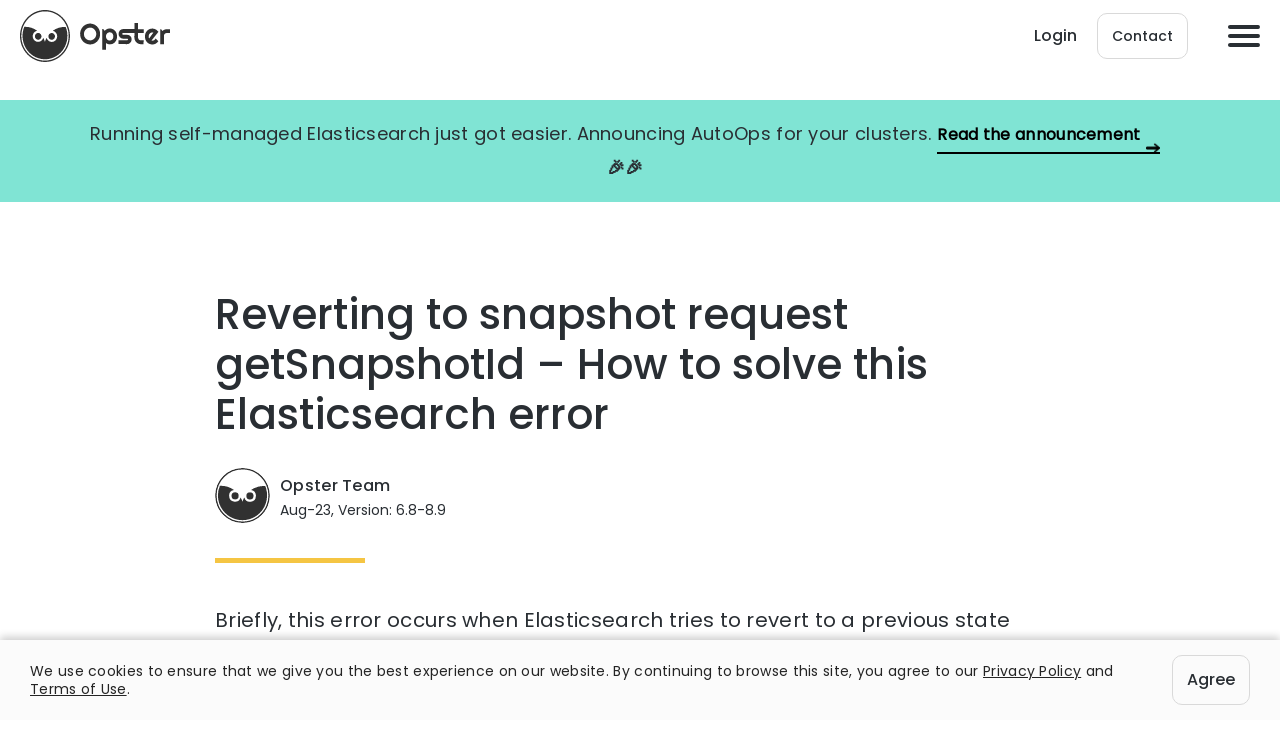

--- FILE ---
content_type: text/html; charset=UTF-8
request_url: https://opster.com/analysis/elasticsearch-reverting-to-snapshot-request-getsnapshotid/
body_size: 13696
content:
<!DOCTYPE html><html class=" optml_no_js " lang="en-US"><head>  <script async src="https://www.googleoptimize.com/optimize.js?id=GTM-PBG5GV7"></script> <meta charset="UTF-8"><meta name="viewport" content="width=device-width, initial-scale=1, shrink-to-fit=no"><link rel="icon" href="https://mlbtihvv1ztx.i.optimole.com/cb:MU-o.1a801/w:auto/h:auto/q:90/f:best/ig:avif/https://opster.com/wp-content/themes/opster/images/favicon-32x32.png" sizes="16x16 32x32" type="image/png" ><link rel="preload" as="font" href="https://opster.com/wp-content/themes/opster/fonts/Poppins-Regular.woff2" type="font/woff2" crossorigin><link rel="preload" as="font" href="https://opster.com/wp-content/themes/opster/fonts/Poppins-Medium.woff2" type="font/woff2" crossorigin> <script src="https://player.vimeo.com/api/player.js"></script> <meta name='robots' content='index, follow, max-image-preview:large, max-snippet:-1, max-video-preview:-1' /><link media="all" href="https://mlbtihvv1ztx.i.optimole.com/cb:92iQ.1700d/f:css/q:mauto/m:1/https://opster.com/wp-content/cache/autoptimize/css/autoptimize_7b77b4ff6cefc4103528fc1c31f2ef6c.css" rel="stylesheet"><title>Reverting to snapshot request getSnapshotId - Common causes and quick fixes</title><meta name="description" content="A detailed guide on how to resolve errors related to &quot;Reverting to snapshot request getSnapshotId&quot; - common causes and fixes" /><meta property="og:locale" content="en_US" /><meta property="og:type" content="article" /><meta property="og:title" content="Reverting to snapshot request getSnapshotId - Common causes and quick fixes" /><meta property="og:description" content="A detailed guide on how to resolve errors related to &quot;Reverting to snapshot request getSnapshotId&quot; - common causes and fixes" /><meta property="og:url" content="https://opster.com/analysis/elasticsearch-reverting-to-snapshot-request-getsnapshotid" /><meta property="og:site_name" content="Opster" /><meta property="article:modified_time" content="2023-09-11T15:00:38+00:00" /><meta property="og:image" content="https://mlbtihvv1ztx.i.optimole.com/cb:MU-o.1a801/w:auto/h:auto/q:90/f:best/ig:avif/https://opster.com/wp-content/uploads/2022/02/Even-more-square-dashboard.png" /><meta property="og:image:width" content="2588" /><meta property="og:image:height" content="1772" /><meta property="og:image:type" content="image/png" /><meta name="twitter:card" content="summary_large_image" /><meta name="twitter:label1" content="Est. reading time" /><meta name="twitter:data1" content="1 minute" /><link rel="canonical" href="https://opster.com/analysis/elasticsearch-reverting-to-snapshot-request-getsnapshotid/"><link rel='dns-prefetch' href='//mlbtihvv1ztx.i.optimole.com' /><link rel='preconnect' href='https://mlbtihvv1ztx.i.optimole.com' /><link rel="alternate" title="oEmbed (JSON)" type="application/json+oembed" href="https://opster.com/wp-json/oembed/1.0/embed?url=https%3A%2F%2Fopster.com%2Fanalysis%2Felasticsearch-reverting-to-snapshot-request-getsnapshotid" /><link rel="alternate" title="oEmbed (XML)" type="text/xml+oembed" href="https://opster.com/wp-json/oembed/1.0/embed?url=https%3A%2F%2Fopster.com%2Fanalysis%2Felasticsearch-reverting-to-snapshot-request-getsnapshotid&#038;format=xml" /><style id='wp-img-auto-sizes-contain-inline-css' type='text/css'>img:is([sizes=auto i],[sizes^="auto," i]){contain-intrinsic-size:3000px 1500px}
/*# sourceURL=wp-img-auto-sizes-contain-inline-css */</style><style id='wp-block-library-inline-css' type='text/css'>:root{--wp-block-synced-color:#7a00df;--wp-block-synced-color--rgb:122,0,223;--wp-bound-block-color:var(--wp-block-synced-color);--wp-editor-canvas-background:#ddd;--wp-admin-theme-color:#007cba;--wp-admin-theme-color--rgb:0,124,186;--wp-admin-theme-color-darker-10:#006ba1;--wp-admin-theme-color-darker-10--rgb:0,107,160.5;--wp-admin-theme-color-darker-20:#005a87;--wp-admin-theme-color-darker-20--rgb:0,90,135;--wp-admin-border-width-focus:2px}@media (min-resolution:192dpi){:root{--wp-admin-border-width-focus:1.5px}}.wp-element-button{cursor:pointer}:root .has-very-light-gray-background-color{background-color:#eee}:root .has-very-dark-gray-background-color{background-color:#313131}:root .has-very-light-gray-color{color:#eee}:root .has-very-dark-gray-color{color:#313131}:root .has-vivid-green-cyan-to-vivid-cyan-blue-gradient-background{background:linear-gradient(135deg,#00d084,#0693e3)}:root .has-purple-crush-gradient-background{background:linear-gradient(135deg,#34e2e4,#4721fb 50%,#ab1dfe)}:root .has-hazy-dawn-gradient-background{background:linear-gradient(135deg,#faaca8,#dad0ec)}:root .has-subdued-olive-gradient-background{background:linear-gradient(135deg,#fafae1,#67a671)}:root .has-atomic-cream-gradient-background{background:linear-gradient(135deg,#fdd79a,#004a59)}:root .has-nightshade-gradient-background{background:linear-gradient(135deg,#330968,#31cdcf)}:root .has-midnight-gradient-background{background:linear-gradient(135deg,#020381,#2874fc)}:root{--wp--preset--font-size--normal:16px;--wp--preset--font-size--huge:42px}.has-regular-font-size{font-size:1em}.has-larger-font-size{font-size:2.625em}.has-normal-font-size{font-size:var(--wp--preset--font-size--normal)}.has-huge-font-size{font-size:var(--wp--preset--font-size--huge)}.has-text-align-center{text-align:center}.has-text-align-left{text-align:left}.has-text-align-right{text-align:right}.has-fit-text{white-space:nowrap!important}#end-resizable-editor-section{display:none}.aligncenter{clear:both}.items-justified-left{justify-content:flex-start}.items-justified-center{justify-content:center}.items-justified-right{justify-content:flex-end}.items-justified-space-between{justify-content:space-between}.screen-reader-text{border:0;clip-path:inset(50%);height:1px;margin:-1px;overflow:hidden;padding:0;position:absolute;width:1px;word-wrap:normal!important}.screen-reader-text:focus{background-color:#ddd;clip-path:none;color:#444;display:block;font-size:1em;height:auto;left:5px;line-height:normal;padding:15px 23px 14px;text-decoration:none;top:5px;width:auto;z-index:100000}html :where(.has-border-color){border-style:solid}html :where([style*=border-top-color]){border-top-style:solid}html :where([style*=border-right-color]){border-right-style:solid}html :where([style*=border-bottom-color]){border-bottom-style:solid}html :where([style*=border-left-color]){border-left-style:solid}html :where([style*=border-width]){border-style:solid}html :where([style*=border-top-width]){border-top-style:solid}html :where([style*=border-right-width]){border-right-style:solid}html :where([style*=border-bottom-width]){border-bottom-style:solid}html :where([style*=border-left-width]){border-left-style:solid}html :where(img[class*=wp-image-]){height:auto;max-width:100%}:where(figure){margin:0 0 1em}html :where(.is-position-sticky){--wp-admin--admin-bar--position-offset:var(--wp-admin--admin-bar--height,0px)}@media screen and (max-width:600px){html :where(.is-position-sticky){--wp-admin--admin-bar--position-offset:0px}}

/*# sourceURL=wp-block-library-inline-css */</style><style id='wp-block-heading-inline-css' type='text/css'>h1:where(.wp-block-heading).has-background,h2:where(.wp-block-heading).has-background,h3:where(.wp-block-heading).has-background,h4:where(.wp-block-heading).has-background,h5:where(.wp-block-heading).has-background,h6:where(.wp-block-heading).has-background{padding:1.25em 2.375em}h1.has-text-align-left[style*=writing-mode]:where([style*=vertical-lr]),h1.has-text-align-right[style*=writing-mode]:where([style*=vertical-rl]),h2.has-text-align-left[style*=writing-mode]:where([style*=vertical-lr]),h2.has-text-align-right[style*=writing-mode]:where([style*=vertical-rl]),h3.has-text-align-left[style*=writing-mode]:where([style*=vertical-lr]),h3.has-text-align-right[style*=writing-mode]:where([style*=vertical-rl]),h4.has-text-align-left[style*=writing-mode]:where([style*=vertical-lr]),h4.has-text-align-right[style*=writing-mode]:where([style*=vertical-rl]),h5.has-text-align-left[style*=writing-mode]:where([style*=vertical-lr]),h5.has-text-align-right[style*=writing-mode]:where([style*=vertical-rl]),h6.has-text-align-left[style*=writing-mode]:where([style*=vertical-lr]),h6.has-text-align-right[style*=writing-mode]:where([style*=vertical-rl]){rotate:180deg}
/*# sourceURL=https://mlbtihvv1ztx.i.optimole.com/cb:92iQ.1700d/f:css/q:mauto/m:1/https://opster.com/wp-includes/blocks/heading/style.min.css */</style><style id='wp-block-paragraph-inline-css' type='text/css'>.is-small-text{font-size:.875em}.is-regular-text{font-size:1em}.is-large-text{font-size:2.25em}.is-larger-text{font-size:3em}.has-drop-cap:not(:focus):first-letter{float:left;font-size:8.4em;font-style:normal;font-weight:100;line-height:.68;margin:.05em .1em 0 0;text-transform:uppercase}body.rtl .has-drop-cap:not(:focus):first-letter{float:none;margin-left:.1em}p.has-drop-cap.has-background{overflow:hidden}:root :where(p.has-background){padding:1.25em 2.375em}:where(p.has-text-color:not(.has-link-color)) a{color:inherit}p.has-text-align-left[style*="writing-mode:vertical-lr"],p.has-text-align-right[style*="writing-mode:vertical-rl"]{rotate:180deg}
/*# sourceURL=https://mlbtihvv1ztx.i.optimole.com/cb:92iQ.1700d/f:css/q:mauto/m:1/https://opster.com/wp-includes/blocks/paragraph/style.min.css */</style><style id='global-styles-inline-css' type='text/css'>:root{--wp--preset--aspect-ratio--square: 1;--wp--preset--aspect-ratio--4-3: 4/3;--wp--preset--aspect-ratio--3-4: 3/4;--wp--preset--aspect-ratio--3-2: 3/2;--wp--preset--aspect-ratio--2-3: 2/3;--wp--preset--aspect-ratio--16-9: 16/9;--wp--preset--aspect-ratio--9-16: 9/16;--wp--preset--color--black: #000000;--wp--preset--color--cyan-bluish-gray: #abb8c3;--wp--preset--color--white: #ffffff;--wp--preset--color--pale-pink: #f78da7;--wp--preset--color--vivid-red: #cf2e2e;--wp--preset--color--luminous-vivid-orange: #ff6900;--wp--preset--color--luminous-vivid-amber: #fcb900;--wp--preset--color--light-green-cyan: #7bdcb5;--wp--preset--color--vivid-green-cyan: #00d084;--wp--preset--color--pale-cyan-blue: #8ed1fc;--wp--preset--color--vivid-cyan-blue: #0693e3;--wp--preset--color--vivid-purple: #9b51e0;--wp--preset--gradient--vivid-cyan-blue-to-vivid-purple: linear-gradient(135deg,rgb(6,147,227) 0%,rgb(155,81,224) 100%);--wp--preset--gradient--light-green-cyan-to-vivid-green-cyan: linear-gradient(135deg,rgb(122,220,180) 0%,rgb(0,208,130) 100%);--wp--preset--gradient--luminous-vivid-amber-to-luminous-vivid-orange: linear-gradient(135deg,rgb(252,185,0) 0%,rgb(255,105,0) 100%);--wp--preset--gradient--luminous-vivid-orange-to-vivid-red: linear-gradient(135deg,rgb(255,105,0) 0%,rgb(207,46,46) 100%);--wp--preset--gradient--very-light-gray-to-cyan-bluish-gray: linear-gradient(135deg,rgb(238,238,238) 0%,rgb(169,184,195) 100%);--wp--preset--gradient--cool-to-warm-spectrum: linear-gradient(135deg,rgb(74,234,220) 0%,rgb(151,120,209) 20%,rgb(207,42,186) 40%,rgb(238,44,130) 60%,rgb(251,105,98) 80%,rgb(254,248,76) 100%);--wp--preset--gradient--blush-light-purple: linear-gradient(135deg,rgb(255,206,236) 0%,rgb(152,150,240) 100%);--wp--preset--gradient--blush-bordeaux: linear-gradient(135deg,rgb(254,205,165) 0%,rgb(254,45,45) 50%,rgb(107,0,62) 100%);--wp--preset--gradient--luminous-dusk: linear-gradient(135deg,rgb(255,203,112) 0%,rgb(199,81,192) 50%,rgb(65,88,208) 100%);--wp--preset--gradient--pale-ocean: linear-gradient(135deg,rgb(255,245,203) 0%,rgb(182,227,212) 50%,rgb(51,167,181) 100%);--wp--preset--gradient--electric-grass: linear-gradient(135deg,rgb(202,248,128) 0%,rgb(113,206,126) 100%);--wp--preset--gradient--midnight: linear-gradient(135deg,rgb(2,3,129) 0%,rgb(40,116,252) 100%);--wp--preset--font-size--small: 13px;--wp--preset--font-size--medium: 20px;--wp--preset--font-size--large: 36px;--wp--preset--font-size--x-large: 42px;--wp--preset--spacing--20: 0.44rem;--wp--preset--spacing--30: 0.67rem;--wp--preset--spacing--40: 1rem;--wp--preset--spacing--50: 1.5rem;--wp--preset--spacing--60: 2.25rem;--wp--preset--spacing--70: 3.38rem;--wp--preset--spacing--80: 5.06rem;--wp--preset--shadow--natural: 6px 6px 9px rgba(0, 0, 0, 0.2);--wp--preset--shadow--deep: 12px 12px 50px rgba(0, 0, 0, 0.4);--wp--preset--shadow--sharp: 6px 6px 0px rgba(0, 0, 0, 0.2);--wp--preset--shadow--outlined: 6px 6px 0px -3px rgb(255, 255, 255), 6px 6px rgb(0, 0, 0);--wp--preset--shadow--crisp: 6px 6px 0px rgb(0, 0, 0);}:where(.is-layout-flex){gap: 0.5em;}:where(.is-layout-grid){gap: 0.5em;}body .is-layout-flex{display: flex;}.is-layout-flex{flex-wrap: wrap;align-items: center;}.is-layout-flex > :is(*, div){margin: 0;}body .is-layout-grid{display: grid;}.is-layout-grid > :is(*, div){margin: 0;}:where(.wp-block-columns.is-layout-flex){gap: 2em;}:where(.wp-block-columns.is-layout-grid){gap: 2em;}:where(.wp-block-post-template.is-layout-flex){gap: 1.25em;}:where(.wp-block-post-template.is-layout-grid){gap: 1.25em;}.has-black-color{color: var(--wp--preset--color--black) !important;}.has-cyan-bluish-gray-color{color: var(--wp--preset--color--cyan-bluish-gray) !important;}.has-white-color{color: var(--wp--preset--color--white) !important;}.has-pale-pink-color{color: var(--wp--preset--color--pale-pink) !important;}.has-vivid-red-color{color: var(--wp--preset--color--vivid-red) !important;}.has-luminous-vivid-orange-color{color: var(--wp--preset--color--luminous-vivid-orange) !important;}.has-luminous-vivid-amber-color{color: var(--wp--preset--color--luminous-vivid-amber) !important;}.has-light-green-cyan-color{color: var(--wp--preset--color--light-green-cyan) !important;}.has-vivid-green-cyan-color{color: var(--wp--preset--color--vivid-green-cyan) !important;}.has-pale-cyan-blue-color{color: var(--wp--preset--color--pale-cyan-blue) !important;}.has-vivid-cyan-blue-color{color: var(--wp--preset--color--vivid-cyan-blue) !important;}.has-vivid-purple-color{color: var(--wp--preset--color--vivid-purple) !important;}.has-black-background-color{background-color: var(--wp--preset--color--black) !important;}.has-cyan-bluish-gray-background-color{background-color: var(--wp--preset--color--cyan-bluish-gray) !important;}.has-white-background-color{background-color: var(--wp--preset--color--white) !important;}.has-pale-pink-background-color{background-color: var(--wp--preset--color--pale-pink) !important;}.has-vivid-red-background-color{background-color: var(--wp--preset--color--vivid-red) !important;}.has-luminous-vivid-orange-background-color{background-color: var(--wp--preset--color--luminous-vivid-orange) !important;}.has-luminous-vivid-amber-background-color{background-color: var(--wp--preset--color--luminous-vivid-amber) !important;}.has-light-green-cyan-background-color{background-color: var(--wp--preset--color--light-green-cyan) !important;}.has-vivid-green-cyan-background-color{background-color: var(--wp--preset--color--vivid-green-cyan) !important;}.has-pale-cyan-blue-background-color{background-color: var(--wp--preset--color--pale-cyan-blue) !important;}.has-vivid-cyan-blue-background-color{background-color: var(--wp--preset--color--vivid-cyan-blue) !important;}.has-vivid-purple-background-color{background-color: var(--wp--preset--color--vivid-purple) !important;}.has-black-border-color{border-color: var(--wp--preset--color--black) !important;}.has-cyan-bluish-gray-border-color{border-color: var(--wp--preset--color--cyan-bluish-gray) !important;}.has-white-border-color{border-color: var(--wp--preset--color--white) !important;}.has-pale-pink-border-color{border-color: var(--wp--preset--color--pale-pink) !important;}.has-vivid-red-border-color{border-color: var(--wp--preset--color--vivid-red) !important;}.has-luminous-vivid-orange-border-color{border-color: var(--wp--preset--color--luminous-vivid-orange) !important;}.has-luminous-vivid-amber-border-color{border-color: var(--wp--preset--color--luminous-vivid-amber) !important;}.has-light-green-cyan-border-color{border-color: var(--wp--preset--color--light-green-cyan) !important;}.has-vivid-green-cyan-border-color{border-color: var(--wp--preset--color--vivid-green-cyan) !important;}.has-pale-cyan-blue-border-color{border-color: var(--wp--preset--color--pale-cyan-blue) !important;}.has-vivid-cyan-blue-border-color{border-color: var(--wp--preset--color--vivid-cyan-blue) !important;}.has-vivid-purple-border-color{border-color: var(--wp--preset--color--vivid-purple) !important;}.has-vivid-cyan-blue-to-vivid-purple-gradient-background{background: var(--wp--preset--gradient--vivid-cyan-blue-to-vivid-purple) !important;}.has-light-green-cyan-to-vivid-green-cyan-gradient-background{background: var(--wp--preset--gradient--light-green-cyan-to-vivid-green-cyan) !important;}.has-luminous-vivid-amber-to-luminous-vivid-orange-gradient-background{background: var(--wp--preset--gradient--luminous-vivid-amber-to-luminous-vivid-orange) !important;}.has-luminous-vivid-orange-to-vivid-red-gradient-background{background: var(--wp--preset--gradient--luminous-vivid-orange-to-vivid-red) !important;}.has-very-light-gray-to-cyan-bluish-gray-gradient-background{background: var(--wp--preset--gradient--very-light-gray-to-cyan-bluish-gray) !important;}.has-cool-to-warm-spectrum-gradient-background{background: var(--wp--preset--gradient--cool-to-warm-spectrum) !important;}.has-blush-light-purple-gradient-background{background: var(--wp--preset--gradient--blush-light-purple) !important;}.has-blush-bordeaux-gradient-background{background: var(--wp--preset--gradient--blush-bordeaux) !important;}.has-luminous-dusk-gradient-background{background: var(--wp--preset--gradient--luminous-dusk) !important;}.has-pale-ocean-gradient-background{background: var(--wp--preset--gradient--pale-ocean) !important;}.has-electric-grass-gradient-background{background: var(--wp--preset--gradient--electric-grass) !important;}.has-midnight-gradient-background{background: var(--wp--preset--gradient--midnight) !important;}.has-small-font-size{font-size: var(--wp--preset--font-size--small) !important;}.has-medium-font-size{font-size: var(--wp--preset--font-size--medium) !important;}.has-large-font-size{font-size: var(--wp--preset--font-size--large) !important;}.has-x-large-font-size{font-size: var(--wp--preset--font-size--x-large) !important;}
/*# sourceURL=global-styles-inline-css */</style><style id='classic-theme-styles-inline-css' type='text/css'>/*! This file is auto-generated */
.wp-block-button__link{color:#fff;background-color:#32373c;border-radius:9999px;box-shadow:none;text-decoration:none;padding:calc(.667em + 2px) calc(1.333em + 2px);font-size:1.125em}.wp-block-file__button{background:#32373c;color:#fff;text-decoration:none}
/*# sourceURL=/wp-includes/css/classic-themes.min.css */</style><style id='optm_lazyload_noscript_style-inline-css' type='text/css'>html.optml_no_js img[data-opt-src] { display: none !important; } 
 /* OPTML_VIEWPORT_BG_SELECTORS */
html .elementor-section[data-settings*="background_background"]:not(.optml-bg-lazyloaded),
html .elementor-column[data-settings*="background_background"] > .elementor-widget-wrap:not(.optml-bg-lazyloaded),
html .elementor-section > .elementor-background-overlay:not(.optml-bg-lazyloaded),
html [class*="wp-block-cover"][style*="background-image"]:not(.optml-bg-lazyloaded),
html [style*="background-image:url("]:not(.optml-bg-lazyloaded),
html [style*="background-image: url("]:not(.optml-bg-lazyloaded),
html [style*="background:url("]:not(.optml-bg-lazyloaded),
html [style*="background: url("]:not(.optml-bg-lazyloaded),
html [class*="wp-block-group"][style*="background-image"]:not(.optml-bg-lazyloaded) { background-image: none !important; }
/* OPTML_VIEWPORT_BG_SELECTORS */
/*# sourceURL=optm_lazyload_noscript_style-inline-css */</style><link rel='stylesheet' id='enlighterjs-css' href='https://mlbtihvv1ztx.i.optimole.com/cb:92iQ.1700d/f:css/q:mauto/m:1/https://opster.com/wp-content/plugins/enlighter/cache/enlighterjs.min.css' type='text/css' media='all' /><style id='moove_gdpr_frontend-inline-css' type='text/css'>#moove_gdpr_cookie_modal,#moove_gdpr_cookie_info_bar,.gdpr_cookie_settings_shortcode_content{font-family:&#039;Nunito&#039;,sans-serif}#moove_gdpr_save_popup_settings_button{background-color:#373737;color:#fff}#moove_gdpr_save_popup_settings_button:hover{background-color:#000}#moove_gdpr_cookie_info_bar .moove-gdpr-info-bar-container .moove-gdpr-info-bar-content a.mgbutton,#moove_gdpr_cookie_info_bar .moove-gdpr-info-bar-container .moove-gdpr-info-bar-content button.mgbutton{background-color:#0C4DA2}#moove_gdpr_cookie_modal .moove-gdpr-modal-content .moove-gdpr-modal-footer-content .moove-gdpr-button-holder a.mgbutton,#moove_gdpr_cookie_modal .moove-gdpr-modal-content .moove-gdpr-modal-footer-content .moove-gdpr-button-holder button.mgbutton,.gdpr_cookie_settings_shortcode_content .gdpr-shr-button.button-green{background-color:#0C4DA2;border-color:#0C4DA2}#moove_gdpr_cookie_modal .moove-gdpr-modal-content .moove-gdpr-modal-footer-content .moove-gdpr-button-holder a.mgbutton:hover,#moove_gdpr_cookie_modal .moove-gdpr-modal-content .moove-gdpr-modal-footer-content .moove-gdpr-button-holder button.mgbutton:hover,.gdpr_cookie_settings_shortcode_content .gdpr-shr-button.button-green:hover{background-color:#fff;color:#0C4DA2}#moove_gdpr_cookie_modal .moove-gdpr-modal-content .moove-gdpr-modal-close i,#moove_gdpr_cookie_modal .moove-gdpr-modal-content .moove-gdpr-modal-close span.gdpr-icon{background-color:#0C4DA2;border:1px solid #0C4DA2}#moove_gdpr_cookie_info_bar span.moove-gdpr-infobar-allow-all.focus-g,#moove_gdpr_cookie_info_bar span.moove-gdpr-infobar-allow-all:focus,#moove_gdpr_cookie_info_bar button.moove-gdpr-infobar-allow-all.focus-g,#moove_gdpr_cookie_info_bar button.moove-gdpr-infobar-allow-all:focus,#moove_gdpr_cookie_info_bar span.moove-gdpr-infobar-reject-btn.focus-g,#moove_gdpr_cookie_info_bar span.moove-gdpr-infobar-reject-btn:focus,#moove_gdpr_cookie_info_bar button.moove-gdpr-infobar-reject-btn.focus-g,#moove_gdpr_cookie_info_bar button.moove-gdpr-infobar-reject-btn:focus,#moove_gdpr_cookie_info_bar span.change-settings-button.focus-g,#moove_gdpr_cookie_info_bar span.change-settings-button:focus,#moove_gdpr_cookie_info_bar button.change-settings-button.focus-g,#moove_gdpr_cookie_info_bar button.change-settings-button:focus{-webkit-box-shadow:0 0 1px 3px #0C4DA2;-moz-box-shadow:0 0 1px 3px #0C4DA2;box-shadow:0 0 1px 3px #0C4DA2}#moove_gdpr_cookie_modal .moove-gdpr-modal-content .moove-gdpr-modal-close i:hover,#moove_gdpr_cookie_modal .moove-gdpr-modal-content .moove-gdpr-modal-close span.gdpr-icon:hover,#moove_gdpr_cookie_info_bar span[data-href]>u.change-settings-button{color:#0C4DA2}#moove_gdpr_cookie_modal .moove-gdpr-modal-content .moove-gdpr-modal-left-content #moove-gdpr-menu li.menu-item-selected a span.gdpr-icon,#moove_gdpr_cookie_modal .moove-gdpr-modal-content .moove-gdpr-modal-left-content #moove-gdpr-menu li.menu-item-selected button span.gdpr-icon{color:inherit}#moove_gdpr_cookie_modal .moove-gdpr-modal-content .moove-gdpr-modal-left-content #moove-gdpr-menu li a span.gdpr-icon,#moove_gdpr_cookie_modal .moove-gdpr-modal-content .moove-gdpr-modal-left-content #moove-gdpr-menu li button span.gdpr-icon{color:inherit}#moove_gdpr_cookie_modal .gdpr-acc-link{line-height:0;font-size:0;color:transparent;position:absolute}#moove_gdpr_cookie_modal .moove-gdpr-modal-content .moove-gdpr-modal-close:hover i,#moove_gdpr_cookie_modal .moove-gdpr-modal-content .moove-gdpr-modal-left-content #moove-gdpr-menu li a,#moove_gdpr_cookie_modal .moove-gdpr-modal-content .moove-gdpr-modal-left-content #moove-gdpr-menu li button,#moove_gdpr_cookie_modal .moove-gdpr-modal-content .moove-gdpr-modal-left-content #moove-gdpr-menu li button i,#moove_gdpr_cookie_modal .moove-gdpr-modal-content .moove-gdpr-modal-left-content #moove-gdpr-menu li a i,#moove_gdpr_cookie_modal .moove-gdpr-modal-content .moove-gdpr-tab-main .moove-gdpr-tab-main-content a:hover,#moove_gdpr_cookie_info_bar.moove-gdpr-dark-scheme .moove-gdpr-info-bar-container .moove-gdpr-info-bar-content a.mgbutton:hover,#moove_gdpr_cookie_info_bar.moove-gdpr-dark-scheme .moove-gdpr-info-bar-container .moove-gdpr-info-bar-content button.mgbutton:hover,#moove_gdpr_cookie_info_bar.moove-gdpr-dark-scheme .moove-gdpr-info-bar-container .moove-gdpr-info-bar-content a:hover,#moove_gdpr_cookie_info_bar.moove-gdpr-dark-scheme .moove-gdpr-info-bar-container .moove-gdpr-info-bar-content button:hover,#moove_gdpr_cookie_info_bar.moove-gdpr-dark-scheme .moove-gdpr-info-bar-container .moove-gdpr-info-bar-content span.change-settings-button:hover,#moove_gdpr_cookie_info_bar.moove-gdpr-dark-scheme .moove-gdpr-info-bar-container .moove-gdpr-info-bar-content button.change-settings-button:hover,#moove_gdpr_cookie_info_bar.moove-gdpr-dark-scheme .moove-gdpr-info-bar-container .moove-gdpr-info-bar-content u.change-settings-button:hover,#moove_gdpr_cookie_info_bar span[data-href]>u.change-settings-button,#moove_gdpr_cookie_info_bar.moove-gdpr-dark-scheme .moove-gdpr-info-bar-container .moove-gdpr-info-bar-content a.mgbutton.focus-g,#moove_gdpr_cookie_info_bar.moove-gdpr-dark-scheme .moove-gdpr-info-bar-container .moove-gdpr-info-bar-content button.mgbutton.focus-g,#moove_gdpr_cookie_info_bar.moove-gdpr-dark-scheme .moove-gdpr-info-bar-container .moove-gdpr-info-bar-content a.focus-g,#moove_gdpr_cookie_info_bar.moove-gdpr-dark-scheme .moove-gdpr-info-bar-container .moove-gdpr-info-bar-content button.focus-g,#moove_gdpr_cookie_info_bar.moove-gdpr-dark-scheme .moove-gdpr-info-bar-container .moove-gdpr-info-bar-content a.mgbutton:focus,#moove_gdpr_cookie_info_bar.moove-gdpr-dark-scheme .moove-gdpr-info-bar-container .moove-gdpr-info-bar-content button.mgbutton:focus,#moove_gdpr_cookie_info_bar.moove-gdpr-dark-scheme .moove-gdpr-info-bar-container .moove-gdpr-info-bar-content a:focus,#moove_gdpr_cookie_info_bar.moove-gdpr-dark-scheme .moove-gdpr-info-bar-container .moove-gdpr-info-bar-content button:focus,#moove_gdpr_cookie_info_bar.moove-gdpr-dark-scheme .moove-gdpr-info-bar-container .moove-gdpr-info-bar-content span.change-settings-button.focus-g,span.change-settings-button:focus,button.change-settings-button.focus-g,button.change-settings-button:focus,#moove_gdpr_cookie_info_bar.moove-gdpr-dark-scheme .moove-gdpr-info-bar-container .moove-gdpr-info-bar-content u.change-settings-button.focus-g,#moove_gdpr_cookie_info_bar.moove-gdpr-dark-scheme .moove-gdpr-info-bar-container .moove-gdpr-info-bar-content u.change-settings-button:focus{color:#0C4DA2}#moove_gdpr_cookie_modal .moove-gdpr-branding.focus-g span,#moove_gdpr_cookie_modal .moove-gdpr-modal-content .moove-gdpr-tab-main a.focus-g,#moove_gdpr_cookie_modal .moove-gdpr-modal-content .moove-gdpr-tab-main .gdpr-cd-details-toggle.focus-g{color:#0C4DA2}#moove_gdpr_cookie_modal.gdpr_lightbox-hide{display:none}
/*# sourceURL=moove_gdpr_frontend-inline-css */</style> <script type="text/javascript" src="https://mlbtihvv1ztx.i.optimole.com/cb:92iQ.1700d/f:js/q:mauto/m:0/https://opster.com/wp-includes/js/jquery/jquery.min.js" id="jquery-core-js"></script> <script type="text/javascript" id="optml-print-js-after">(function(w, d){
					w.addEventListener("beforeprint", function(){
						let images = d.getElementsByTagName( "img" );
							for (let img of images) {
								if ( !img.dataset.optSrc) {
									continue;
								}
								img.src = img.dataset.optSrc;
								delete img.dataset.optSrc;
							}
					});
			
			}(window, document));
								 
//# sourceURL=optml-print-js-after</script> <link rel="https://api.w.org/" href="https://opster.com/wp-json/" /><link rel="alternate" title="JSON" type="application/json" href="https://opster.com/wp-json/wp/v2/pages/1057" /><link rel="EditURI" type="application/rsd+xml" title="RSD" href="https://opster.com/xmlrpc.php?rsd" /><meta name="generator" content="WordPress 6.9" /><link rel='shortlink' href='https://opster.com/?p=1057' /> <script type="application/ld+json" data-source="DataFeed:WordPress" data-schema="1057-page-Default">{"@context":"https:\/\/schema.org\/","@type":"TechArticle","@id":"https:\/\/opster.com\/analysis\/elasticsearch-reverting-to-snapshot-request-getsnapshotid#TechArticle","mainEntityOfPage":"https:\/\/opster.com\/analysis\/elasticsearch-reverting-to-snapshot-request-getsnapshotid","headline":"Reverting to snapshot request getSnapshotId &#8211; How to solve this Elasticsearch error","name":"Reverting to snapshot request getSnapshotId &#8211; How to solve this Elasticsearch error","description":"Opster Team Aug-23, Version: 6.8-8.9 Briefly, this error occurs when Elasticsearch tries to revert to a previous state using a snapshot, but it fails to retrieve the snapshot ID. This could be due to a...","datePublished":"2019-10-29","dateModified":"2023-09-11","author":{"@type":"Person","@id":"https:\/\/opster.com\/author\/ori\/#Person","name":"Ori Shafir","url":"https:\/\/opster.com\/author\/ori\/","identifier":2,"image":{"@type":"ImageObject","@id":"https:\/\/secure.gravatar.com\/avatar\/4ee6fa3caf27cd702c18e5a85b75156d151d5e5b0ac1c6d0514c727625152a80?s=96&d=mm&r=g","url":"https:\/\/secure.gravatar.com\/avatar\/4ee6fa3caf27cd702c18e5a85b75156d151d5e5b0ac1c6d0514c727625152a80?s=96&d=mm&r=g","height":96,"width":96}},"publisher":{"@type":"Organization","name":"opster","logo":{"@type":"ImageObject","@id":"https:\/\/mlbtihvv1ztx.i.optimole.com\/cb:MU-o.1a801\/w:auto\/h:auto\/q:90\/f:best\/ig:avif\/https:\/\/opster.com\/wp-content\/uploads\/2020\/01\/favicon.png","url":"https:\/\/mlbtihvv1ztx.i.optimole.com\/cb:MU-o.1a801\/w:auto\/h:auto\/q:90\/f:best\/ig:avif\/https:\/\/opster.com\/wp-content\/uploads\/2020\/01\/favicon.png","width":260,"height":260}},"image":{"@type":"ImageObject","@id":"https:\/\/mlbtihvv1ztx.i.optimole.com\/cb:MU-o.1a801\/w:1577\/h:1080\/q:90\/f:best\/ig:avif\/https:\/\/opster.com\/wp-content\/uploads\/2022\/02\/Even-more-square-dashboard.png","url":"https:\/\/mlbtihvv1ztx.i.optimole.com\/cb:MU-o.1a801\/w:1577\/h:1080\/q:90\/f:best\/ig:avif\/https:\/\/opster.com\/wp-content\/uploads\/2022\/02\/Even-more-square-dashboard.png","height":1772,"width":2588},"url":"https:\/\/opster.com\/analysis\/elasticsearch-reverting-to-snapshot-request-getsnapshotid"}</script> <script type="application/ld+json" data-source="DataFeed:WordPress" data-schema="Breadcrumb">{"@context":"https:\/\/schema.org","@type":"BreadcrumbList","@id":"https:\/\/opster.com\/analysis\/elasticsearch-reverting-to-snapshot-request-getsnapshotid#BreadcrumbList","itemListElement":[{"@type":"ListItem","position":1,"name":"Reverting to snapshot request getSnapshotId &#8211; How to solve this Elasticsearch error","item":"https:\/\/opster.com\/analysis\/elasticsearch-reverting-to-snapshot-request-getsnapshotid#breadcrumbitem"}]}</script> <meta http-equiv="Accept-CH" content="Viewport-Width, ECT" /><style type="text/css">img[data-opt-src]:not([data-opt-lazy-loaded]) {
				transition: .2s filter linear, .2s opacity linear, .2s border-radius linear;
				-webkit-transition: .2s filter linear, .2s opacity linear, .2s border-radius linear;
				-moz-transition: .2s filter linear, .2s opacity linear, .2s border-radius linear;
				-o-transition: .2s filter linear, .2s opacity linear, .2s border-radius linear;
			}
			img[data-opt-src]:not([data-opt-lazy-loaded]) {
					opacity: .75;
					-webkit-filter: blur(8px);
					-moz-filter: blur(8px);
					-o-filter: blur(8px);
					-ms-filter: blur(8px);
					filter: blur(8px);
					transform: scale(1.04);
					animation: 0.1s ease-in;
					-webkit-transform: translate3d(0, 0, 0);
			}
			/** optmliframelazyloadplaceholder */</style> <script type="application/javascript">document.documentElement.className = document.documentElement.className.replace(/\boptml_no_js\b/g, "");
						(function(w, d){
							var b = d.getElementsByTagName("head")[0];
							var s = d.createElement("script");
							var v = ("IntersectionObserver" in w && "isIntersecting" in w.IntersectionObserverEntry.prototype) ? "_no_poly" : "";
							s.async = true;
							s.src = "https://mlbtihvv1ztx.i.optimole.com/js-lib/v2/latest/optimole_lib" + v  + ".min.js";
							b.appendChild(s);
							w.optimoleData = {
								lazyloadOnly: "optimole-lazy-only",
								backgroundReplaceClasses: [],
								nativeLazyload : false,
								scalingDisabled: false,
								watchClasses: [],
								backgroundLazySelectors: ".elementor-section[data-settings*=\"background_background\"], .elementor-column[data-settings*=\"background_background\"] > .elementor-widget-wrap, .elementor-section > .elementor-background-overlay, [class*=\"wp-block-cover\"][style*=\"background-image\"], [style*=\"background-image:url(\"], [style*=\"background-image: url(\"], [style*=\"background:url(\"], [style*=\"background: url(\"], [class*=\"wp-block-group\"][style*=\"background-image\"]",
								network_optimizations: true,
								ignoreDpr: false,
								quality: 90,
								maxWidth: 1920,
								maxHeight: 1080,
							}
						}(window, document));</script><link rel="icon" href="https://mlbtihvv1ztx.i.optimole.com/cb:MU-o.1a801/w:32/h:32/q:90/f:best/ig:avif/https://opster.com/wp-content/uploads/2019/10/cropped-Favicon-new-v1.png" sizes="32x32" /><link rel="icon" href="https://mlbtihvv1ztx.i.optimole.com/cb:MU-o.1a801/w:192/h:192/q:90/f:best/ig:avif/https://opster.com/wp-content/uploads/2019/10/cropped-Favicon-new-v1.png" sizes="192x192" /><link rel="apple-touch-icon" href="https://mlbtihvv1ztx.i.optimole.com/cb:MU-o.1a801/w:180/h:180/q:90/f:best/ig:avif/https://opster.com/wp-content/uploads/2019/10/cropped-Favicon-new-v1.png" /><meta name="msapplication-TileImage" content="https://mlbtihvv1ztx.i.optimole.com/cb:MU-o.1a801/w:270/h:270/q:90/f:best/ig:avif/https://opster.com/wp-content/uploads/2019/10/cropped-Favicon-new-v1.png" /> <script>var $ = jQuery;</script> <script type="text/javascript">!function (o, c) {
                var n = c.documentElement, t = " w-mod-";
                n.className += t + "js", ("ontouchstart"in o || o.DocumentTouch && c instanceof DocumentTouch) && (n.className += t + "touch");
            }(window, document);</script> <style id='cmtooltip-inline-css' type='text/css'>#tt {
				z-index: 1500;
		}

		
		
					#tt #ttcont div.glossaryItemTitle {
			font-size: 12px !important;
			}
		
		#tt #ttcont div.glossaryItemBody {
		padding: 0 !important;
					font-size: 15px !important;
				}
		#tt #ttcont .mobile-link{
					font-size: 15px;
				}

		.mobile-link a.glossaryLink {
		color: #fff !important;
		}
		.mobile-link:before{content: "Term link: "}

		
		
		.tiles ul.glossaryList li {
		min-width: 85px !important;
		width:85px !important;
		}
		.tiles ul.glossaryList span { min-width:85px; width:85px;  }
		.cm-glossary.tiles.big ul.glossaryList a { min-width:179px; width:179px }
		.cm-glossary.tiles.big ul.glossaryList span { min-width:179px; width:179px; }

				span.glossaryLink, a.glossaryLink {
		border-bottom: none 2px #4072ee !important;
					color: #4072ee !important;
				}
		span.glossaryLink:hover, a.glossaryLink:hover {
		border-bottom: none 2px #3ca4ff !important;
					color:#99d0ff !important;
				}

				.glossaryList .glossary-link-title {
		font-weight: normal !important;
		}

		
					#tt #tt-btn-close{ color: #c4c4c4 !important}
		
		.cm-glossary.grid ul.glossaryList li[class^='ln']  { width: 200px !important}

					#tt #tt-btn-close{
			direction: rtl;
			font-size: 20px !important
			}
		
		
		
		
					#tt #ttcont a{color: #fce54e !important}
		
		
					#tt #ttcont .mobile-link a{color: #ffe14f !important}
		
					#ttcont {
			box-shadow: 0px 0px 20px #666666;
			-moz-box-shadow: 0px 0px 20px #666666;
			-webkit-box-shadow: 0px 0px 20px #666666;
			}
					.fadeIn,.zoomIn,.flipInY,.in{
			animation-duration:0.5s !important;
			}
					.fadeOut,.zoomOut,.flipOutY,.out{
			animation-duration:1s !important;
			}
					.cm-glossary.term-carousel .slick-slide,
			.cm-glossary.tiles-with-definition ul > li { height: 245px !important}
					.cm-glossary.tiles-with-definition ul {
			grid-template-columns: repeat(auto-fill, 220px) !important;
			}
		
		.glossary-search-wrapper {
		display: inline-block;
				}


		
		input.glossary-search-term {
				outline: none;
							border-style: none;
														}


		
		
		button.glossary-search.button {
		outline: none;
							border-style: none;
										}
/*# sourceURL=cmtooltip-inline-css */</style></head><body id="top-page" class="wp-singular page-template page-template-templates page-template-log-page-with-hv-banner page-template-templateslog-page-with-hv-banner-php page page-id-1057 wp-theme-opster body page_slug_elasticsearch-errors-how-to-solve-troubleshoot"><div id="progress" class="progress"><div class="fill"></div></div><div class="wrapper"><header><div class="container container-header-nav"> <a href="https://opster.com" class="header_logo_cls" aria-label="Opster Home"> <img decoding=async data-opt-id=277625799  fetchpriority="high" src="https://mlbtihvv1ztx.i.optimole.com/cb:MU-o.1a801/w:180/h:62/q:90/f:best/ig:avif/https://opster.com/wp-content/themes/opster/images/opster_logo_text_up.svg" alt="" class="image" width="180" height="62"> </a><div class="header_menu_cont"><ul id="menu-top-menu" class="menu"><li class='product_top_menu_item menu-item menu-item-type-custom menu-item-object-custom menu-item-has-children'><div class="menu_item_wrapper"><span class="menu_text_wrapper">Product</span></div><ul class="sub-menu"><li class='autoops with_image menu-item menu-item-type-post_type menu-item-object-page'><div class="submenu_title">BUILT FOR ELASTICSEARCH</div><a href="https://opster.com/elasticsearch-autoops/" class="menu_item_wrapper"><span class="menu_text_wrapper">AutoOps</span><div class="submenu_description">Prevent &#038; resolve issues, cut down administration time &#038; hardware costs.</div></a></li></ul></li><li class='community_top_menu_item menu-item menu-item-type-custom menu-item-object-custom menu-item-has-children'><div class="menu_item_wrapper"><span class="menu_text_wrapper">Community Tools</span></div><ul class="sub-menu"><li class='community_checkup with_image menu-item menu-item-type-custom menu-item-object-custom'><a href="https://opster.com/community-tools/" class="menu_item_wrapper"><span class="menu_text_wrapper">Tools For The Community</span><div class="submenu_description">Check-Up, Search Log Analyzer &#038; OpsGPT</div></a></li></ul></li><li class='resources_top_menu_item menu-item menu-item-type-custom menu-item-object-custom menu-item-has-children'><div class="menu_item_wrapper"><span class="menu_text_wrapper">Resources</span></div><ul class="sub-menu"><li class=' menu-item menu-item-type-post_type menu-item-object-page'><a href="https://opster.com/elasticsearch-guides/" class="menu_item_wrapper"><span class="menu_text_wrapper">Guides</span><div class="submenu_description">Technical guides on Elasticsearch &#038; Opensearch</div></a></li><li class=' menu-item menu-item-type-taxonomy menu-item-object-category'><a href="https://opster.com/category/blogs/" class="menu_item_wrapper"><span class="menu_text_wrapper">Blog</span><div class="submenu_description">Insights, Opster news, blogs and more</div></a></li><li class=' menu-item menu-item-type-custom menu-item-object-custom'><a href="https://opster.com/docs/home/" class="menu_item_wrapper"><span class="menu_text_wrapper">Documentation</span><div class="submenu_description">Opster product documentation</div></a></li><li class=' menu-item menu-item-type-post_type menu-item-object-page'><a href="https://opster.com/es-errors/" class="menu_item_wrapper"><span class="menu_text_wrapper">Error Messages</span></a></li><li class=' menu-item menu-item-type-post_type menu-item-object-page'><a href="https://opster.com/analysis/" class="menu_item_wrapper"><span class="menu_text_wrapper">Error Repository</span></a></li></ul></li><li class='about_top_menu_item menu-item menu-item-type-custom menu-item-object-custom menu-item-has-children'><div class="menu_item_wrapper"><span class="menu_text_wrapper">About</span></div><ul class="sub-menu"><li class=' menu-item menu-item-type-post_type menu-item-object-page'><a href="https://opster.com/about/" class="menu_item_wrapper"><span class="menu_text_wrapper">About</span><div class="submenu_description">Our story &#038; vision</div></a></li></ul></li><li class='login_header_button mobile_item_cls menu-item menu-item-type-custom menu-item-object-custom menu-item-has-children'><div class="menu_item_wrapper"><span class="menu_text_wrapper">Login</span></div><ul class="sub-menu"><li class='login_menu_item menu-item menu-item-type-custom menu-item-object-custom'><a href="https://autoops.opster.com/login/sign-in" class="menu_item_wrapper"><span class="menu_text_wrapper">AutoOps Login</span></a></li></ul></li><li class='header_menu_btn contact_us_header_button mobile_item_cls menu-item menu-item-type-custom menu-item-object-custom'><a href="https://opster.com/form/contact/" class="menu_item_wrapper"><span class="menu_text_wrapper">Contact</span></a></li></ul></div><div class="header_login_menu_cont"><ul id="menu-header-login-contact" class="menu"><li id="menu-item-30787" class="login_header_button menu-item menu-item-type-custom menu-item-object-custom menu-item-30787"><a href="https://autoops.opster.com/login/sign-in">Login</a></li><li id="menu-item-30791" class="header_menu_btn contact_us_header_button menu-item menu-item-type-custom menu-item-object-custom menu-item-30791"><a href="https://opster.com/form/contact/">Contact</a></li></ul></div><div id="hamburger_menu_button_cont"><div id="hamburger_menu_button"> <span></span> <span></span> <span></span></div></div></div></header><div class="header_spacing_class"></div><div class="banner_below_header_cont section" days_to_hide="3" style="background-color: #80e4d4;"><div class="container"><p>Running self-managed Elasticsearch just got easier. Announcing AutoOps for your clusters. <b data-stringify-type="bold"><a href="https://www.elastic.co/blog/elasticsearch-autoops-on-prem">Read the announcement</a> 🎉🎉</b></p></div></div><div class="section"><div class="container max_width_850 "><h1 class="title-h1">Reverting to snapshot request getSnapshotId &#8211; How to solve this Elasticsearch error</h1><div id="post-1057" class="entry-content"><div class="log_author_and_reading_time"><div class="log_author_cont default"><img data-opt-id=1677805879  fetchpriority="high" decoding="async" class="avatar avatar-96 photo lazyloaded" src="https://mlbtihvv1ztx.i.optimole.com/cb:MU-o.1a801/w:96/h:96/q:90/f:best/ig:avif/https://opster.com/wp-content/uploads/2020/03/Opster.svg" alt="" width="96" height="96"/><div class="log_author_version_container"><p class="log_author_name">Opster Team</p><div class="guides_date_and_reading_time">Aug-23, Version: 6.8-8.9</div></div></div></div><div class="first_section_event_class"><p>Briefly, this error occurs when Elasticsearch tries to revert to a previous state using a snapshot, but it fails to retrieve the snapshot ID. This could be due to a missing or corrupted snapshot, or issues with the snapshot repository. To resolve this, you can try to check the snapshot repository for any issues, ensure the snapshot exists and is not corrupted, or recreate the snapshot if necessary. If the issue persists, you may need to check the Elasticsearch logs for more detailed error messages.</p><p>This guide will help you check for common problems that cause the log &#8221; Reverting to snapshot &#8216;&#8221; + request.getSnapshotId() + &#8220;&#8216; &#8221; to appear. To understand the issues related to this log, read the explanation below about the following Elasticsearch concepts: plugin, request, snapshot.</p></div><div class="dropdown-holder"><div class="dropdown-ed"><div class="dropdown-title dropdown-title-border-top" data-w-id="a6b275fd-f423-4a7b-7734-edee85bef2de"><div class="dropdown-plus-holder"><div class="dropdown-vertical-line" style="-webkit-transform: translate3d(0, 0, 0) scale3d(1, 1, 1) rotateX(0) rotateY(0) rotateZ(90DEG) skew(0, 0); -moz-transform: translate3d(0, 0, 0) scale3d(1, 1, 1) rotateX(0) rotateY(0) rotateZ(90DEG) skew(0, 0); -ms-transform: translate3d(0, 0, 0) scale3d(1, 1, 1) rotateX(0) rotateY(0) rotateZ(90DEG) skew(0, 0); transform: translate3d(0, 0, 0) scale3d(1, 1, 1) rotateX(0) rotateY(0) rotateZ(90DEG) skew(0, 0);">&nbsp;</div><div class="dropdown-horizonta-line">&nbsp;</div></div> <a class="dropdown-text">plugins</a></div><div class="dropdown-content"><div class="dropdown-text-holder"></div></div></div><div class="dropdown-ed"><div class="dropdown-title" data-w-id="13fc472d-9ddc-a2fb-c585-32a632c6d56f"><div class="dropdown-plus-holder"><div class="dropdown-vertical-line" style="-webkit-transform: translate3d(0, 0, 0) scale3d(1, 1, 1) rotateX(0) rotateY(0) rotateZ(0DEG) skew(0, 0); -moz-transform: translate3d(0, 0, 0) scale3d(1, 1, 1) rotateX(0) rotateY(0) rotateZ(0DEG) skew(0, 0); -ms-transform: translate3d(0, 0, 0) scale3d(1, 1, 1) rotateX(0) rotateY(0) rotateZ(0DEG) skew(0, 0); transform: translate3d(0, 0, 0) scale3d(1, 1, 1) rotateX(0) rotateY(0) rotateZ(0DEG) skew(0, 0);">&nbsp;</div><div class="dropdown-horizonta-line">&nbsp;</div></div> <a class="dropdown-text">request</a></div><div class="dropdown-content" style="height: 0PX;"><div class="dropdown-text-holder"></div></div></div><div class="dropdown-ed"><div class="dropdown-title" data-w-id="c62e6ab5-788b-71eb-c3b3-be046d03ea2b"><div class="dropdown-plus-holder"><div class="dropdown-vertical-line" style="-webkit-transform: translate3d(0, 0, 0) scale3d(1, 1, 1) rotateX(0) rotateY(0) rotateZ(0DEG) skew(0, 0); -moz-transform: translate3d(0, 0, 0) scale3d(1, 1, 1) rotateX(0) rotateY(0) rotateZ(0DEG) skew(0, 0); -ms-transform: translate3d(0, 0, 0) scale3d(1, 1, 1) rotateX(0) rotateY(0) rotateZ(0DEG) skew(0, 0); transform: translate3d(0, 0, 0) scale3d(1, 1, 1) rotateX(0) rotateY(0) rotateZ(0DEG) skew(0, 0);">&nbsp;</div><div class="dropdown-horizonta-line">&nbsp;</div></div> <a class="dropdown-text">snapshots</a></div><div class="dropdown-content" style="height: 0PX;"><div class="dropdown-text-holder"></div></div></div></div><div class="text-holder-ed" data-ix="elements-fade-in"></div><h2>Log Context</h2><p>Log &ldquo;Reverting to snapshot &lsquo;&rdquo; + request.getSnapshotId() + &ldquo;&lsquo;&rdquo; classname is TransportRevertModelSnapshotAction.java.<br>We extracted the following from Elasticsearch source code for those seeking an in-depth context :</p><pre class="EnlighterJSRAW" data-enlighter-language="generic" data-enlighter-theme="classic" data-enlighter-highlight="" data-enlighter-linenumbers="" data-enlighter-lineoffset="" data-enlighter-title="" data-enlighter-group="">        RevertModelSnapshotAction.Request request;
        JobResultsProvider provider;
        Consumer<modelsnapshot> handler;
        Consumer<exception> errorHandler
    ) {
        logger.info("Reverting to snapshot '" + request.getSnapshotId() + "'");

        if (ModelSnapshot.isTheEmptySnapshot(request.getSnapshotId())) {
            handler.accept(ModelSnapshot.emptySnapshot(request.getJobId()));
            return;
        }
</exception></modelsnapshot></pre><p>&nbsp;</p><p>&nbsp;[ratemypost]</p></div></div></div><div class="section related_readings log_page_bottom_related"><div class="container"><p class="related_readings_title">Related Articles</p><ul class="related_readings_cont"><li><a href="https://opster.com/guides/elasticsearch/operations/how-to-upgrade-elasticsearch-versions/" class="related_reading_link">How to Easily Upgrade Elasticsearch Versions</a></li><li><a href="https://opster.com/guides/elasticsearch/high-availability/elasticsearch-indexing-downtime-customer-post-mortem/" class="related_reading_link">How to Solve Indexing Downtime</a></li><li><a href="https://opster.com/case-studies/how-backblaze-optimized-manage-opensearch-with-opster/" class="related_reading_link">Backblaze Optimized OpenSearch</a></li></ul> <a class="related_all_posts_link" href="/category/blogs/">Back to all articles</a></div></div></div><footer class="footer"><div class="container"><div class="footer-top"><div class="footer-column footer_col_1"><div id="nav_menu-5" class="widget textwidget widget_nav_menu"><h4 class="footer-title">Product</h4><div class="footer-menu-title-separator"></div><ul id="menu-footer-menu-product" class="menu"><li id="menu-item-28931" class="menu-item menu-item-type-post_type menu-item-object-page menu-item-28931"><a href="https://opster.com/elasticsearch-autoops/">AutoOps for Elasticsearch</a></li></ul></div></div><div class="footer-column footer_col_2"><div id="nav_menu-7" class="widget textwidget widget_nav_menu"><h4 class="footer-title">Community Tools</h4><div class="footer-menu-title-separator"></div><ul id="menu-footer-menu-community-tools" class="menu"><li id="menu-item-49789" class="menu-item menu-item-type-post_type menu-item-object-page menu-item-49789"><a href="https://opster.com/community-tools/">Tools for the Community</a></li></ul></div></div><div class="footer-column footer_col_3"><div id="nav_menu-2" class="widget textwidget widget_nav_menu"><h4 class="footer-title">Company</h4><div class="footer-menu-title-separator"></div><ul id="menu-footer-menu-company" class="menu"><li id="menu-item-6131" class="menu-item menu-item-type-post_type menu-item-object-page menu-item-6131"><a href="https://opster.com/about/">About</a></li><li id="menu-item-35598" class="menu-item menu-item-type-post_type menu-item-object-page menu-item-35598"><a href="https://opster.com/our-customers/">Our Customers</a></li><li id="menu-item-30738" class="underlined menu-item menu-item-type-custom menu-item-object-custom menu-item-30738"><a href="mailto:info@opster.com">info@opster.com</a></li></ul></div></div><div class="footer-column footer_col_4"><div id="nav_menu-8" class="widget textwidget widget_nav_menu"><h4 class="footer-title">Resources</h4><div class="footer-menu-title-separator"></div><ul id="menu-footer-menu-resources" class="menu"><li id="menu-item-30744" class="menu-item menu-item-type-custom menu-item-object-custom menu-item-30744"><a href="https://opster.com/docs/home/">Documentation</a></li><li id="menu-item-30745" class="menu-item menu-item-type-custom menu-item-object-custom menu-item-30745"><a href="https://opster.com/category/blogs/">Blog</a></li><li id="menu-item-30748" class="menu-item menu-item-type-post_type menu-item-object-page menu-item-30748"><a href="https://opster.com/elasticsearch-guides/">Guides</a></li><li id="menu-item-30746" class="menu-item menu-item-type-post_type menu-item-object-page menu-item-30746"><a href="https://opster.com/es-errors/">Elasticsearch Error Messages</a></li><li id="menu-item-30747" class="menu-item menu-item-type-custom menu-item-object-custom menu-item-30747"><a href="https://opster.com/analysis/">Elasticsearch Log Errors</a></li></ul></div></div><div class="footer-column footer_col_5"><div class="footer_col_5_banner"><div id="block-3" class="widget textwidget widget_block"><h4 class="wp-block-heading">Taking Care of Your Entire Search Operation.</h4></div><div id="block-4" class="widget textwidget widget_block widget_text"><p>Opster’s solutions reduce the time and cost of running<br>Elasticsearch. Get Improved performance &amp;<br>stability with less hardware.</p></div><div id="block-2" class="widget textwidget widget_block"><a href="https://opster.com/form/contact/" class="btn_new_style_with_arrow white_text footer_cta_class">Contact Us<span class="btn_right_arrow_span"></span></a></div></div></div></div><div class="footer_social_and_logo"><div class="footer-social-icon-holder"> <a href="https://www.facebook.com/OpsterHQ/" class="footer-social-icon footer-social-icon-fb w-inline-block"  aria-label="Visit Opster on Facebook" target="_blank"></a> <a href="https://www.linkedin.com/company/opster/" class="footer-social-icon footer-social-icon-linked-in w-inline-block"  aria-label="Visit Opster on Linkedin" target="_blank"></a> <a href="https://twitter.com/OpsterHQ" class="footer-social-icon footer-social-icon-twitter w-inline-block"  aria-label="Visit Opster on Twitter" target="_blank"></a></div> <a href="https://opster.com" aria-current="page" class="footer-logo-holder" aria-label="Welcome to Opster.com"> <img decoding=async data-opt-id=134080941  data-opt-src="https://mlbtihvv1ztx.i.optimole.com/cb:MU-o.1a801/w:139/h:53/q:90/f:best/ig:avif/https://opster.com/wp-content/themes/opster/images/logo-opster-white-footer.svg"  src="data:image/svg+xml,%3Csvg%20viewBox%3D%220%200%20139%2053%22%20width%3D%22139%22%20height%3D%2253%22%20xmlns%3D%22http%3A%2F%2Fwww.w3.org%2F2000%2Fsvg%22%3E%3Crect%20width%3D%22139%22%20height%3D%2253%22%20fill%3D%22transparent%22%2F%3E%3C%2Fsvg%3E" alt="" class="optimole-lazy-only  footer-logo" width="139" height="53"><noscript><img decoding=async data-opt-id=134080941  src="https://mlbtihvv1ztx.i.optimole.com/cb:MU-o.1a801/w:139/h:53/q:90/f:best/ig:avif/https://opster.com/wp-content/themes/opster/images/logo-opster-white-footer.svg" alt="" class="optimole-lazy-only  footer-logo" width="139" height="53"></noscript> </a></div><div class="footer-bottom"><p class="footer-text-sm">© 2026 Opster <span></span></p><ul id="menu-footer-menu-terms-privacy" class="footer-second-menu"><li id="menu-item-1153" class="menu-item menu-item-type-post_type menu-item-object-page menu-item-privacy-policy menu-item-1153"><a rel="privacy-policy" href="https://opster.com/about/privacy-policy/">Privacy Policy</a></li><li id="menu-item-1152" class="menu-item menu-item-type-post_type menu-item-object-page menu-item-1152"><a href="https://opster.com/about/term-and-conditions/">Terms of Use</a></li></ul></div></div></footer>  <script async src="https://www.googletagmanager.com/gtag/js?id=G-6L22ZM9J0C"></script> <script>window.dataLayer = window.dataLayer || [];
  function gtag(){dataLayer.push(arguments);}
  gtag('js', new Date());

  gtag('config', 'G-6L22ZM9J0C'); // automatically sends a pageview to the Google Analytics property</script> <script>function do_fb_pixel_and_gtm_tracking_codes() {

      /** FB Pixel
       * https://developers.facebook.com/docs/meta-pixel/get-started/
      */
      !function(f,b,e,v,n,t,s)
      {if(f.fbq)return;n=f.fbq=function(){n.callMethod?
      n.callMethod.apply(n,arguments):n.queue.push(arguments)};
      if(!f._fbq)f._fbq=n;n.push=n;n.loaded=!0;n.version='2.0';
      n.queue=[];t=b.createElement(e);t.async=!0;
      t.src=v;s=b.getElementsByTagName(e)[0];
      s.parentNode.insertBefore(t,s)}(window, document,'script',
      'https://connect.facebook.net/en_US/fbevents.js');
      fbq('init', '141024844657299');
      fbq('track', 'PageView');

      $('footer').append('<noscript><img decoding=async data-opt-id=301793586  height="1" width="1" style="display:none" src="https://www.facebook.com/tr?id=141024844657299&ev=PageView&noscript=1"/></noscript>');


      /** GTM
       * https://tagmanager.google.com/#/admin/accounts/6000293836/containers/30315550/install?containerDraftId=112
      */
      (function(w,d,s,l,i){w[l]=w[l]||[];w[l].push({'gtm.start':
      new Date().getTime(),event:'gtm.js'});var f=d.getElementsByTagName(s)[0],
      j=d.createElement(s),dl=l!='dataLayer'?'&l='+l:'';j.async=true;j.src=
      'https://www.googletagmanager.com/gtm.js?id='+i+dl;f.parentNode.insertBefore(j,f);
      })(window,document,'script','dataLayer','GTM-WT7SLLJ');

      $('footer').append('<noscript><iframe src="https://www.googletagmanager.com/ns.html?id=GTM-WT7SLLJ" height="0" width="0" style="display:none;visibility:hidden"></iframe></noscript>');

    }


    var $load_quick_flag = '';
    // console.log( $load_quick_flag );

    // Different Timeouts depending on the page
    if( $load_quick_flag ) {
        setTimeout(function(){

            do_fb_pixel_and_gtm_tracking_codes();

            console.log('FCB Pixel and GTM added');
        }, 1000);
    }
    else {
        setTimeout(function(){

            do_fb_pixel_and_gtm_tracking_codes();

            console.log('FCB Pixel and GTM added');
        }, 4000);
    }</script><script type="speculationrules">{"prefetch":[{"source":"document","where":{"and":[{"href_matches":"/*"},{"not":{"href_matches":["/wp-*.php","/wp-admin/*","/wp-content/uploads/*","/wp-content/*","/wp-content/plugins/*","/wp-content/themes/opster/*","/*\\?(.+)"]}},{"not":{"selector_matches":"a[rel~=\"nofollow\"]"}},{"not":{"selector_matches":".no-prefetch, .no-prefetch a"}}]},"eagerness":"conservative"}]}</script> <aside id="moove_gdpr_cookie_info_bar" class="moove-gdpr-info-bar-hidden moove-gdpr-align-center moove-gdpr-light-scheme gdpr_infobar_postion_bottom" aria-label="GDPR Cookie Banner" style="display: none;"><div class="moove-gdpr-info-bar-container"><div class="moove-gdpr-info-bar-content"><div class="moove-gdpr-cookie-notice"><p>We use cookies to ensure that we give you the best experience on our website. By continuing to browse this site, you agree to our <a href="https://opster.com/about/privacy-policy/">Privacy Policy</a> and <a href="https://opster.com/about/term-and-conditions/">Terms of Use</a>.</p></div><div class="moove-gdpr-button-holder"> <button class="mgbutton moove-gdpr-infobar-allow-all gdpr-fbo-0" aria-label="Agree" >Agree</button></div></div></div></aside>  <script async  src="https://mlbtihvv1ztx.i.optimole.com/cb:92iQ.1700d/f:js/q:mauto/m:0/https://opster.com/wp-content/plugins/optimole-wp/assets/build/optimizer/optimizer.js?v=4.1.4"></script><script id="optmloptimizer" >
		  var optimoleDataOptimizer = {"restUrl":"https:\/\/opster.com\/wp-json\/optml\/v1","nonce":"db353fe9ea","missingDevices":"1,2","pageProfileId":"bfbd5cf6ec6e397cd5489f4a66c701e05a394aea","pageProfileUrl":"https://opster.com/analysis/elasticsearch-reverting-to-snapshot-request-getsnapshotid","_t":"1768963538","hmac":"2247ee93858976a9a9a20df49ad5f834","bgSelectors":[".elementor-section[data-settings*=\"background_background\"]",".elementor-column[data-settings*=\"background_background\"] > .elementor-widget-wrap",".elementor-section > .elementor-background-overlay","[class*=\"wp-block-cover\"][style*=\"background-image\"]","[style*=\"background-image:url(\"]","[style*=\"background-image: url(\"]","[style*=\"background:url(\"]","[style*=\"background: url(\"]","[class*=\"wp-block-group\"][style*=\"background-image\"]"]};
		</script> <script type="text/javascript" id="opster-main-scripts-js-extra">var localized_vars = {"ajaxUrl":"https://opster.com/wp-admin/admin-ajax.php","siteUrl":"https://opster.com","post_parent_id":"0","content_banners":[]};
//# sourceURL=opster-main-scripts-js-extra</script> <script type="text/javascript" src="https://mlbtihvv1ztx.i.optimole.com/cb:92iQ.1700d/f:js/q:mauto/m:0/https://opster.com/wp-content/plugins/enlighter/cache/enlighterjs.min.js" id="enlighterjs-js"></script> <script type="text/javascript" id="enlighterjs-js-after">!function(e,n){if("undefined"!=typeof EnlighterJS){var o={"selectors":{"block":"pre.EnlighterJSRAW","inline":"code.EnlighterJSRAW"},"options":{"indent":-1,"ampersandCleanup":true,"linehover":true,"rawcodeDbclick":false,"textOverflow":"break","linenumbers":true,"theme":"classic","language":"enlighter","retainCssClasses":false,"collapse":false,"toolbarOuter":"","toolbarTop":"{BTN_RAW}{BTN_COPY}{BTN_WINDOW}{BTN_WEBSITE}","toolbarBottom":""}};(e.EnlighterJSINIT=function(){EnlighterJS.init(o.selectors.block,o.selectors.inline,o.options)})()}else{(n&&(n.error||n.log)||function(){})("Error: EnlighterJS resources not loaded yet!")}}(window,console);
//# sourceURL=enlighterjs-js-after</script> <script type="text/javascript" id="moove_gdpr_frontend-js-extra">var moove_frontend_gdpr_scripts = {"ajaxurl":"https://opster.com/wp-admin/admin-ajax.php","post_id":"1057","plugin_dir":"https://opster.com/wp-content/plugins/gdpr-cookie-compliance","show_icons":"all","is_page":"1","ajax_cookie_removal":"false","strict_init":"2","enabled_default":{"strict":1,"third_party":0,"advanced":0,"performance":0,"preference":0},"geo_location":"false","force_reload":"false","is_single":"","hide_save_btn":"false","current_user":"0","cookie_expiration":"365","script_delay":"2000","close_btn_action":"1","close_btn_rdr":"","scripts_defined":"{\"cache\":true,\"header\":\"\",\"body\":\"\",\"footer\":\"\",\"thirdparty\":{\"header\":\"\",\"body\":\"\",\"footer\":\"\"},\"strict\":{\"header\":\"\",\"body\":\"\",\"footer\":\"\"},\"advanced\":{\"header\":\"\",\"body\":\"\",\"footer\":\"\"}}","gdpr_scor":"true","wp_lang":"","wp_consent_api":"false","gdpr_nonce":"c489e51be4"};
//# sourceURL=moove_gdpr_frontend-js-extra</script> <script type="text/javascript" id="moove_gdpr_frontend-js-after">var gdpr_consent__strict = "false"
var gdpr_consent__thirdparty = "false"
var gdpr_consent__advanced = "false"
var gdpr_consent__performance = "false"
var gdpr_consent__preference = "false"
var gdpr_consent__cookies = ""
//# sourceURL=moove_gdpr_frontend-js-after</script> <script type="text/javascript" id="tooltip-frontend-js-js-extra">var cmtt_data = {"ajaxurl":"https://opster.com/wp-admin/admin-ajax.php","post_id":"1057","mobile_disable_tooltips":"1","desktop_disable_tooltips":"0","tooltip_on_click":"0","exclude_ajax":"cmttst_event_save","mobile_support":"1","cmtooltip_definitions":[]};
//# sourceURL=tooltip-frontend-js-js-extra</script>  <dialog id="moove_gdpr_cookie_modal" class="gdpr_lightbox-hide" aria-modal="true" aria-label="GDPR Settings Screen"><div class="moove-gdpr-modal-content moove-clearfix logo-position-left moove_gdpr_modal_theme_v1"> <button class="moove-gdpr-modal-close" autofocus aria-label="Close GDPR Cookie Settings"> <span class="gdpr-sr-only">Close GDPR Cookie Settings</span> <span class="gdpr-icon moovegdpr-arrow-close"></span> </button><div class="moove-gdpr-modal-left-content"><div class="moove-gdpr-company-logo-holder"> <img decoding=async data-opt-id=1205410509  data-opt-src="https://mlbtihvv1ztx.i.optimole.com/cb:MU-o.1a801/w:350/h:233/q:90/f:best/ig:avif/https://opster.com/wp-content/plugins/gdpr-cookie-compliance/dist/images/gdpr-logo.png"  src="data:image/svg+xml,%3Csvg%20viewBox%3D%220%200%20350%20233%22%20width%3D%22350%22%20height%3D%22233%22%20xmlns%3D%22http%3A%2F%2Fwww.w3.org%2F2000%2Fsvg%22%3E%3Crect%20width%3D%22350%22%20height%3D%22233%22%20fill%3D%22transparent%22%2F%3E%3C%2Fsvg%3E" alt="Opster"   width="350"  height="233"  class="img-responsive" /><noscript><img decoding=async data-opt-id=1205410509  src="https://mlbtihvv1ztx.i.optimole.com/cb:MU-o.1a801/w:350/h:233/q:90/f:best/ig:avif/https://opster.com/wp-content/plugins/gdpr-cookie-compliance/dist/images/gdpr-logo.png" alt="Opster"   width="350"  height="233"  class="img-responsive" /></noscript></div><ul id="moove-gdpr-menu"><li class="menu-item-on menu-item-privacy_overview menu-item-selected"> <button data-href="#privacy_overview" class="moove-gdpr-tab-nav" aria-label="Privacy Overview"> <span class="gdpr-nav-tab-title">Privacy Overview</span> </button></li><li class="menu-item-strict-necessary-cookies menu-item-off"> <button data-href="#strict-necessary-cookies" class="moove-gdpr-tab-nav" aria-label="Strictly Necessary Cookies"> <span class="gdpr-nav-tab-title">Strictly Necessary Cookies</span> </button></li></ul><div class="moove-gdpr-branding-cnt"> <a href="https://wordpress.org/plugins/gdpr-cookie-compliance/" rel="noopener noreferrer" target="_blank" class='moove-gdpr-branding'>Powered by&nbsp; <span>GDPR Cookie Compliance</span></a></div></div><div class="moove-gdpr-modal-right-content"><div class="moove-gdpr-modal-title"></div><div class="main-modal-content"><div class="moove-gdpr-tab-content"><div id="privacy_overview" class="moove-gdpr-tab-main"> <span class="tab-title">Privacy Overview</span><div class="moove-gdpr-tab-main-content"><p>This website uses cookies so that we can provide you with the best user experience possible. Cookie information is stored in your browser and performs functions such as recognising you when you return to our website and helping our team to understand which sections of the website you find most interesting and useful.</p></div></div><div id="strict-necessary-cookies" class="moove-gdpr-tab-main" style="display:none"> <span class="tab-title">Strictly Necessary Cookies</span><div class="moove-gdpr-tab-main-content"><p>Strictly Necessary Cookie should be enabled at all times so that we can save your preferences for cookie settings.</p><div class="moove-gdpr-status-bar "><div class="gdpr-cc-form-wrap"><div class="gdpr-cc-form-fieldset"> <label class="cookie-switch" for="moove_gdpr_strict_cookies"> <span class="gdpr-sr-only">Enable or Disable Cookies</span> <input type="checkbox" aria-label="Strictly Necessary Cookies"  value="check" name="moove_gdpr_strict_cookies" id="moove_gdpr_strict_cookies"> <span class="cookie-slider cookie-round gdpr-sr" data-text-enable="Enabled" data-text-disabled="Disabled"> <span class="gdpr-sr-label"> <span class="gdpr-sr-enable">Enabled</span> <span class="gdpr-sr-disable">Disabled</span> </span> </span> </label></div></div></div></div></div></div></div><div class="moove-gdpr-modal-footer-content"><div class="moove-gdpr-button-holder"> <button class="mgbutton moove-gdpr-modal-allow-all button-visible" aria-label="Enable All">Enable All</button> <button class="mgbutton moove-gdpr-modal-save-settings button-visible" aria-label="Save Settings">Save Settings</button></div></div></div><div class="moove-clearfix"></div></div> </dialog><div id="tt" role="tooltip" aria-label="Tooltip content" class="cmtt"></div><script defer src="https://mlbtihvv1ztx.i.optimole.com/cb:92iQ.1700d/f:js/q:mauto/m:0/https://opster.com/wp-content/cache/autoptimize/js/autoptimize_f22a42dd20f1e9a0cc43500bcc93f8da.js"></script></body></html>